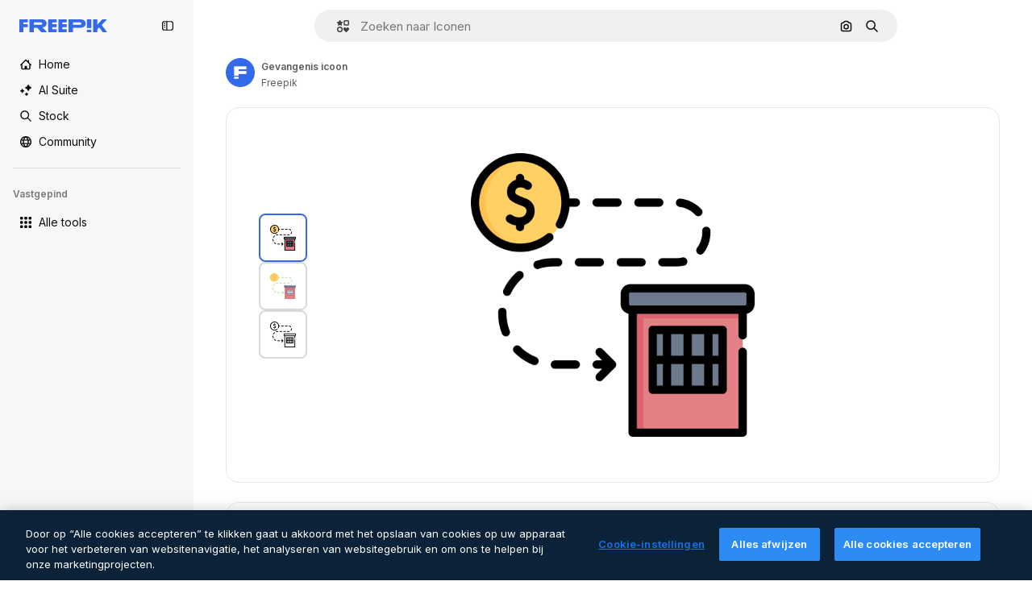

--- FILE ---
content_type: text/javascript
request_url: https://static.cdnpk.net/_next/static/chunks/4224.8801f19aef594909.js
body_size: 5256
content:
!function(){try{var t="undefined"!=typeof window?window:"undefined"!=typeof global?global:"undefined"!=typeof self?self:{},r=(new t.Error).stack;r&&(t._sentryDebugIds=t._sentryDebugIds||{},t._sentryDebugIds[r]="75541178-90eb-4245-9429-9d846bba9630",t._sentryDebugIdIdentifier="sentry-dbid-75541178-90eb-4245-9429-9d846bba9630")}catch(t){}}();"use strict";(self.webpackChunk_N_E=self.webpackChunk_N_E||[]).push([[4224],{94224:function(t,r,e){function a(t){return(a="function"==typeof Symbol&&"symbol"==typeof Symbol.iterator?function(t){return typeof t}:function(t){return t&&"function"==typeof Symbol&&t.constructor===Symbol&&t!==Symbol.prototype?"symbol":typeof t})(t)}e.d(r,{Z:function(){return f}});var n,i,o,s=/^\s+/,h=/\s+$/;function f(t,r){if(r=r||{},(t=t||"")instanceof f)return t;if(!(this instanceof f))return new f(t,r);var e,n,i,o,u,l,c,d,g,b,m,p,_,v,y,M,x,A,k,w,H=(n={r:0,g:0,b:0},i=1,o=null,u=null,l=null,c=!1,d=!1,"string"==typeof(e=t)&&(e=function(t){t=t.replace(s,"").replace(h,"").toLowerCase();var r,e=!1;if(S[t])t=S[t],e=!0;else if("transparent"==t)return{r:0,g:0,b:0,a:0,format:"name"};return(r=L.rgb.exec(t))?{r:r[1],g:r[2],b:r[3]}:(r=L.rgba.exec(t))?{r:r[1],g:r[2],b:r[3],a:r[4]}:(r=L.hsl.exec(t))?{h:r[1],s:r[2],l:r[3]}:(r=L.hsla.exec(t))?{h:r[1],s:r[2],l:r[3],a:r[4]}:(r=L.hsv.exec(t))?{h:r[1],s:r[2],v:r[3]}:(r=L.hsva.exec(t))?{h:r[1],s:r[2],v:r[3],a:r[4]}:(r=L.hex8.exec(t))?{r:I(r[1]),g:I(r[2]),b:I(r[3]),a:I(r[4])/255,format:e?"name":"hex8"}:(r=L.hex6.exec(t))?{r:I(r[1]),g:I(r[2]),b:I(r[3]),format:e?"name":"hex"}:(r=L.hex4.exec(t))?{r:I(r[1]+""+r[1]),g:I(r[2]+""+r[2]),b:I(r[3]+""+r[3]),a:I(r[4]+""+r[4])/255,format:e?"name":"hex8"}:!!(r=L.hex3.exec(t))&&{r:I(r[1]+""+r[1]),g:I(r[2]+""+r[2]),b:I(r[3]+""+r[3]),format:e?"name":"hex"}}(e)),"object"==a(e)&&(z(e.r)&&z(e.g)&&z(e.b)?(g=e.r,b=e.g,m=e.b,n={r:255*F(g,255),g:255*F(b,255),b:255*F(m,255)},c=!0,d="%"===String(e.r).substr(-1)?"prgb":"rgb"):z(e.h)&&z(e.s)&&z(e.v)?(o=E(e.s),u=E(e.v),p=e.h,_=o,v=u,p=6*F(p,360),_=F(_,100),v=F(v,100),y=Math.floor(p),M=p-y,x=v*(1-_),A=v*(1-M*_),k=v*(1-(1-M)*_),n={r:255*[v,A,x,x,k,v][w=y%6],g:255*[k,v,v,A,x,x][w],b:255*[x,x,k,v,v,A][w]},c=!0,d="hsv"):z(e.h)&&z(e.s)&&z(e.l)&&(o=E(e.s),l=E(e.l),n=function(t,r,e){var a,n,i;function o(t,r,e){return(e<0&&(e+=1),e>1&&(e-=1),e<1/6)?t+(r-t)*6*e:e<.5?r:e<2/3?t+(r-t)*(2/3-e)*6:t}if(t=F(t,360),r=F(r,100),e=F(e,100),0===r)a=n=i=e;else{var s=e<.5?e*(1+r):e+r-e*r,h=2*e-s;a=o(h,s,t+1/3),n=o(h,s,t),i=o(h,s,t-1/3)}return{r:255*a,g:255*n,b:255*i}}(e.h,o,l),c=!0,d="hsl"),e.hasOwnProperty("a")&&(i=e.a)),i=R(i),{ok:c,format:e.format||d,r:Math.min(255,Math.max(n.r,0)),g:Math.min(255,Math.max(n.g,0)),b:Math.min(255,Math.max(n.b,0)),a:i});this._originalInput=t,this._r=H.r,this._g=H.g,this._b=H.b,this._a=H.a,this._roundA=Math.round(100*this._a)/100,this._format=r.format||H.format,this._gradientType=r.gradientType,this._r<1&&(this._r=Math.round(this._r)),this._g<1&&(this._g=Math.round(this._g)),this._b<1&&(this._b=Math.round(this._b)),this._ok=H.ok}function u(t,r,e){var a,n,i=Math.max(t=F(t,255),r=F(r,255),e=F(e,255)),o=Math.min(t,r,e),s=(i+o)/2;if(i==o)a=n=0;else{var h=i-o;switch(n=s>.5?h/(2-i-o):h/(i+o),i){case t:a=(r-e)/h+(r<e?6:0);break;case r:a=(e-t)/h+2;break;case e:a=(t-r)/h+4}a/=6}return{h:a,s:n,l:s}}function l(t,r,e){var a,n,i=Math.max(t=F(t,255),r=F(r,255),e=F(e,255)),o=Math.min(t,r,e),s=i-o;if(n=0===i?0:s/i,i==o)a=0;else{switch(i){case t:a=(r-e)/s+(r<e?6:0);break;case r:a=(e-t)/s+2;break;case e:a=(t-r)/s+4}a/=6}return{h:a,s:n,v:i}}function c(t,r,e,a){var n=[N(Math.round(t).toString(16)),N(Math.round(r).toString(16)),N(Math.round(e).toString(16))];return a&&n[0].charAt(0)==n[0].charAt(1)&&n[1].charAt(0)==n[1].charAt(1)&&n[2].charAt(0)==n[2].charAt(1)?n[0].charAt(0)+n[1].charAt(0)+n[2].charAt(0):n.join("")}function d(t,r,e,a){return[N(q(a)),N(Math.round(t).toString(16)),N(Math.round(r).toString(16)),N(Math.round(e).toString(16))].join("")}function g(t,r){r=0===r?0:r||10;var e=f(t).toHsl();return e.s-=r/100,e.s=C(e.s),f(e)}function b(t,r){r=0===r?0:r||10;var e=f(t).toHsl();return e.s+=r/100,e.s=C(e.s),f(e)}function m(t){return f(t).desaturate(100)}function p(t,r){r=0===r?0:r||10;var e=f(t).toHsl();return e.l+=r/100,e.l=C(e.l),f(e)}function _(t,r){r=0===r?0:r||10;var e=f(t).toRgb();return e.r=Math.max(0,Math.min(255,e.r-Math.round(-(r/100*255)))),e.g=Math.max(0,Math.min(255,e.g-Math.round(-(r/100*255)))),e.b=Math.max(0,Math.min(255,e.b-Math.round(-(r/100*255)))),f(e)}function v(t,r){r=0===r?0:r||10;var e=f(t).toHsl();return e.l-=r/100,e.l=C(e.l),f(e)}function y(t,r){var e=f(t).toHsl(),a=(e.h+r)%360;return e.h=a<0?360+a:a,f(e)}function M(t){var r=f(t).toHsl();return r.h=(r.h+180)%360,f(r)}function x(t,r){if(isNaN(r)||r<=0)throw Error("Argument to polyad must be a positive number");for(var e=f(t).toHsl(),a=[f(t)],n=360/r,i=1;i<r;i++)a.push(f({h:(e.h+i*n)%360,s:e.s,l:e.l}));return a}function A(t){var r=f(t).toHsl(),e=r.h;return[f(t),f({h:(e+72)%360,s:r.s,l:r.l}),f({h:(e+216)%360,s:r.s,l:r.l})]}function k(t,r,e){r=r||6,e=e||30;var a=f(t).toHsl(),n=360/e,i=[f(t)];for(a.h=(a.h-(n*r>>1)+720)%360;--r;)a.h=(a.h+n)%360,i.push(f(a));return i}function w(t,r){r=r||6;for(var e=f(t).toHsv(),a=e.h,n=e.s,i=e.v,o=[],s=1/r;r--;)o.push(f({h:a,s:n,v:i})),i=(i+s)%1;return o}f.prototype={isDark:function(){return 128>this.getBrightness()},isLight:function(){return!this.isDark()},isValid:function(){return this._ok},getOriginalInput:function(){return this._originalInput},getFormat:function(){return this._format},getAlpha:function(){return this._a},getBrightness:function(){var t=this.toRgb();return(299*t.r+587*t.g+114*t.b)/1e3},getLuminance:function(){var t,r,e,a=this.toRgb();return t=a.r/255,.2126*(t<=.03928?t/12.92:Math.pow((t+.055)/1.055,2.4))+.7152*((r=a.g/255)<=.03928?r/12.92:Math.pow((r+.055)/1.055,2.4))+.0722*((e=a.b/255)<=.03928?e/12.92:Math.pow((e+.055)/1.055,2.4))},setAlpha:function(t){return this._a=R(t),this._roundA=Math.round(100*this._a)/100,this},toHsv:function(){var t=l(this._r,this._g,this._b);return{h:360*t.h,s:t.s,v:t.v,a:this._a}},toHsvString:function(){var t=l(this._r,this._g,this._b),r=Math.round(360*t.h),e=Math.round(100*t.s),a=Math.round(100*t.v);return 1==this._a?"hsv("+r+", "+e+"%, "+a+"%)":"hsva("+r+", "+e+"%, "+a+"%, "+this._roundA+")"},toHsl:function(){var t=u(this._r,this._g,this._b);return{h:360*t.h,s:t.s,l:t.l,a:this._a}},toHslString:function(){var t=u(this._r,this._g,this._b),r=Math.round(360*t.h),e=Math.round(100*t.s),a=Math.round(100*t.l);return 1==this._a?"hsl("+r+", "+e+"%, "+a+"%)":"hsla("+r+", "+e+"%, "+a+"%, "+this._roundA+")"},toHex:function(t){return c(this._r,this._g,this._b,t)},toHexString:function(t){return"#"+this.toHex(t)},toHex8:function(t){var r,e,a,n,i;return r=this._r,e=this._g,a=this._b,n=this._a,i=[N(Math.round(r).toString(16)),N(Math.round(e).toString(16)),N(Math.round(a).toString(16)),N(q(n))],t&&i[0].charAt(0)==i[0].charAt(1)&&i[1].charAt(0)==i[1].charAt(1)&&i[2].charAt(0)==i[2].charAt(1)&&i[3].charAt(0)==i[3].charAt(1)?i[0].charAt(0)+i[1].charAt(0)+i[2].charAt(0)+i[3].charAt(0):i.join("")},toHex8String:function(t){return"#"+this.toHex8(t)},toRgb:function(){return{r:Math.round(this._r),g:Math.round(this._g),b:Math.round(this._b),a:this._a}},toRgbString:function(){return 1==this._a?"rgb("+Math.round(this._r)+", "+Math.round(this._g)+", "+Math.round(this._b)+")":"rgba("+Math.round(this._r)+", "+Math.round(this._g)+", "+Math.round(this._b)+", "+this._roundA+")"},toPercentageRgb:function(){return{r:Math.round(100*F(this._r,255))+"%",g:Math.round(100*F(this._g,255))+"%",b:Math.round(100*F(this._b,255))+"%",a:this._a}},toPercentageRgbString:function(){return 1==this._a?"rgb("+Math.round(100*F(this._r,255))+"%, "+Math.round(100*F(this._g,255))+"%, "+Math.round(100*F(this._b,255))+"%)":"rgba("+Math.round(100*F(this._r,255))+"%, "+Math.round(100*F(this._g,255))+"%, "+Math.round(100*F(this._b,255))+"%, "+this._roundA+")"},toName:function(){return 0===this._a?"transparent":!(this._a<1)&&(H[c(this._r,this._g,this._b,!0)]||!1)},toFilter:function(t){var r="#"+d(this._r,this._g,this._b,this._a),e=r,a=this._gradientType?"GradientType = 1, ":"";if(t){var n=f(t);e="#"+d(n._r,n._g,n._b,n._a)}return"progid:DXImageTransform.Microsoft.gradient("+a+"startColorstr="+r+",endColorstr="+e+")"},toString:function(t){var r=!!t;t=t||this._format;var e=!1,a=this._a<1&&this._a>=0;return!r&&a&&("hex"===t||"hex6"===t||"hex3"===t||"hex4"===t||"hex8"===t||"name"===t)?"name"===t&&0===this._a?this.toName():this.toRgbString():("rgb"===t&&(e=this.toRgbString()),"prgb"===t&&(e=this.toPercentageRgbString()),("hex"===t||"hex6"===t)&&(e=this.toHexString()),"hex3"===t&&(e=this.toHexString(!0)),"hex4"===t&&(e=this.toHex8String(!0)),"hex8"===t&&(e=this.toHex8String()),"name"===t&&(e=this.toName()),"hsl"===t&&(e=this.toHslString()),"hsv"===t&&(e=this.toHsvString()),e||this.toHexString())},clone:function(){return f(this.toString())},_applyModification:function(t,r){var e=t.apply(null,[this].concat([].slice.call(r)));return this._r=e._r,this._g=e._g,this._b=e._b,this.setAlpha(e._a),this},lighten:function(){return this._applyModification(p,arguments)},brighten:function(){return this._applyModification(_,arguments)},darken:function(){return this._applyModification(v,arguments)},desaturate:function(){return this._applyModification(g,arguments)},saturate:function(){return this._applyModification(b,arguments)},greyscale:function(){return this._applyModification(m,arguments)},spin:function(){return this._applyModification(y,arguments)},_applyCombination:function(t,r){return t.apply(null,[this].concat([].slice.call(r)))},analogous:function(){return this._applyCombination(k,arguments)},complement:function(){return this._applyCombination(M,arguments)},monochromatic:function(){return this._applyCombination(w,arguments)},splitcomplement:function(){return this._applyCombination(A,arguments)},triad:function(){return this._applyCombination(x,[3])},tetrad:function(){return this._applyCombination(x,[4])}},f.fromRatio=function(t,r){if("object"==a(t)){var e={};for(var n in t)t.hasOwnProperty(n)&&("a"===n?e[n]=t[n]:e[n]=E(t[n]));t=e}return f(t,r)},f.equals=function(t,r){return!!t&&!!r&&f(t).toRgbString()==f(r).toRgbString()},f.random=function(){return f.fromRatio({r:Math.random(),g:Math.random(),b:Math.random()})},f.mix=function(t,r,e){e=0===e?0:e||50;var a=f(t).toRgb(),n=f(r).toRgb(),i=e/100;return f({r:(n.r-a.r)*i+a.r,g:(n.g-a.g)*i+a.g,b:(n.b-a.b)*i+a.b,a:(n.a-a.a)*i+a.a})},f.readability=function(t,r){var e=f(t),a=f(r);return(Math.max(e.getLuminance(),a.getLuminance())+.05)/(Math.min(e.getLuminance(),a.getLuminance())+.05)},f.isReadable=function(t,r,e){var a,n,i,o,s,h=f.readability(t,r);switch(s=!1,(n=((a=(a=e)||{level:"AA",size:"small"}).level||"AA").toUpperCase(),i=(a.size||"small").toLowerCase(),"AA"!==n&&"AAA"!==n&&(n="AA"),"small"!==i&&"large"!==i&&(i="small"),o={level:n,size:i}).level+o.size){case"AAsmall":case"AAAlarge":s=h>=4.5;break;case"AAlarge":s=h>=3;break;case"AAAsmall":s=h>=7}return s},f.mostReadable=function(t,r,e){var a,n,i,o,s=null,h=0;n=(e=e||{}).includeFallbackColors,i=e.level,o=e.size;for(var u=0;u<r.length;u++)(a=f.readability(t,r[u]))>h&&(h=a,s=f(r[u]));return f.isReadable(t,s,{level:i,size:o})||!n?s:(e.includeFallbackColors=!1,f.mostReadable(t,["#fff","#000"],e))};var S=f.names={aliceblue:"f0f8ff",antiquewhite:"faebd7",aqua:"0ff",aquamarine:"7fffd4",azure:"f0ffff",beige:"f5f5dc",bisque:"ffe4c4",black:"000",blanchedalmond:"ffebcd",blue:"00f",blueviolet:"8a2be2",brown:"a52a2a",burlywood:"deb887",burntsienna:"ea7e5d",cadetblue:"5f9ea0",chartreuse:"7fff00",chocolate:"d2691e",coral:"ff7f50",cornflowerblue:"6495ed",cornsilk:"fff8dc",crimson:"dc143c",cyan:"0ff",darkblue:"00008b",darkcyan:"008b8b",darkgoldenrod:"b8860b",darkgray:"a9a9a9",darkgreen:"006400",darkgrey:"a9a9a9",darkkhaki:"bdb76b",darkmagenta:"8b008b",darkolivegreen:"556b2f",darkorange:"ff8c00",darkorchid:"9932cc",darkred:"8b0000",darksalmon:"e9967a",darkseagreen:"8fbc8f",darkslateblue:"483d8b",darkslategray:"2f4f4f",darkslategrey:"2f4f4f",darkturquoise:"00ced1",darkviolet:"9400d3",deeppink:"ff1493",deepskyblue:"00bfff",dimgray:"696969",dimgrey:"696969",dodgerblue:"1e90ff",firebrick:"b22222",floralwhite:"fffaf0",forestgreen:"228b22",fuchsia:"f0f",gainsboro:"dcdcdc",ghostwhite:"f8f8ff",gold:"ffd700",goldenrod:"daa520",gray:"808080",green:"008000",greenyellow:"adff2f",grey:"808080",honeydew:"f0fff0",hotpink:"ff69b4",indianred:"cd5c5c",indigo:"4b0082",ivory:"fffff0",khaki:"f0e68c",lavender:"e6e6fa",lavenderblush:"fff0f5",lawngreen:"7cfc00",lemonchiffon:"fffacd",lightblue:"add8e6",lightcoral:"f08080",lightcyan:"e0ffff",lightgoldenrodyellow:"fafad2",lightgray:"d3d3d3",lightgreen:"90ee90",lightgrey:"d3d3d3",lightpink:"ffb6c1",lightsalmon:"ffa07a",lightseagreen:"20b2aa",lightskyblue:"87cefa",lightslategray:"789",lightslategrey:"789",lightsteelblue:"b0c4de",lightyellow:"ffffe0",lime:"0f0",limegreen:"32cd32",linen:"faf0e6",magenta:"f0f",maroon:"800000",mediumaquamarine:"66cdaa",mediumblue:"0000cd",mediumorchid:"ba55d3",mediumpurple:"9370db",mediumseagreen:"3cb371",mediumslateblue:"7b68ee",mediumspringgreen:"00fa9a",mediumturquoise:"48d1cc",mediumvioletred:"c71585",midnightblue:"191970",mintcream:"f5fffa",mistyrose:"ffe4e1",moccasin:"ffe4b5",navajowhite:"ffdead",navy:"000080",oldlace:"fdf5e6",olive:"808000",olivedrab:"6b8e23",orange:"ffa500",orangered:"ff4500",orchid:"da70d6",palegoldenrod:"eee8aa",palegreen:"98fb98",paleturquoise:"afeeee",palevioletred:"db7093",papayawhip:"ffefd5",peachpuff:"ffdab9",peru:"cd853f",pink:"ffc0cb",plum:"dda0dd",powderblue:"b0e0e6",purple:"800080",rebeccapurple:"663399",red:"f00",rosybrown:"bc8f8f",royalblue:"4169e1",saddlebrown:"8b4513",salmon:"fa8072",sandybrown:"f4a460",seagreen:"2e8b57",seashell:"fff5ee",sienna:"a0522d",silver:"c0c0c0",skyblue:"87ceeb",slateblue:"6a5acd",slategray:"708090",slategrey:"708090",snow:"fffafa",springgreen:"00ff7f",steelblue:"4682b4",tan:"d2b48c",teal:"008080",thistle:"d8bfd8",tomato:"ff6347",turquoise:"40e0d0",violet:"ee82ee",wheat:"f5deb3",white:"fff",whitesmoke:"f5f5f5",yellow:"ff0",yellowgreen:"9acd32"},H=f.hexNames=function(t){var r={};for(var e in t)t.hasOwnProperty(e)&&(r[t[e]]=e);return r}(S);function R(t){return(isNaN(t=parseFloat(t))||t<0||t>1)&&(t=1),t}function F(t,r){"string"==typeof(e=t)&&-1!=e.indexOf(".")&&1===parseFloat(e)&&(t="100%");var e,a,n="string"==typeof(a=t)&&-1!=a.indexOf("%");return(t=Math.min(r,Math.max(0,parseFloat(t))),n&&(t=parseInt(t*r,10)/100),1e-6>Math.abs(t-r))?1:t%r/parseFloat(r)}function C(t){return Math.min(1,Math.max(0,t))}function I(t){return parseInt(t,16)}function N(t){return 1==t.length?"0"+t:""+t}function E(t){return t<=1&&(t=100*t+"%"),t}function q(t){return Math.round(255*parseFloat(t)).toString(16)}var L=(i="[\\s|\\(]+("+(n="(?:[-\\+]?\\d*\\.\\d+%?)|(?:[-\\+]?\\d+%?)")+")[,|\\s]+("+n+")[,|\\s]+("+n+")\\s*\\)?",o="[\\s|\\(]+("+n+")[,|\\s]+("+n+")[,|\\s]+("+n+")[,|\\s]+("+n+")\\s*\\)?",{CSS_UNIT:new RegExp(n),rgb:RegExp("rgb"+i),rgba:RegExp("rgba"+o),hsl:RegExp("hsl"+i),hsla:RegExp("hsla"+o),hsv:RegExp("hsv"+i),hsva:RegExp("hsva"+o),hex3:/^#?([0-9a-fA-F]{1})([0-9a-fA-F]{1})([0-9a-fA-F]{1})$/,hex6:/^#?([0-9a-fA-F]{2})([0-9a-fA-F]{2})([0-9a-fA-F]{2})$/,hex4:/^#?([0-9a-fA-F]{1})([0-9a-fA-F]{1})([0-9a-fA-F]{1})([0-9a-fA-F]{1})$/,hex8:/^#?([0-9a-fA-F]{2})([0-9a-fA-F]{2})([0-9a-fA-F]{2})([0-9a-fA-F]{2})$/});function z(t){return!!L.CSS_UNIT.exec(t)}}}]);